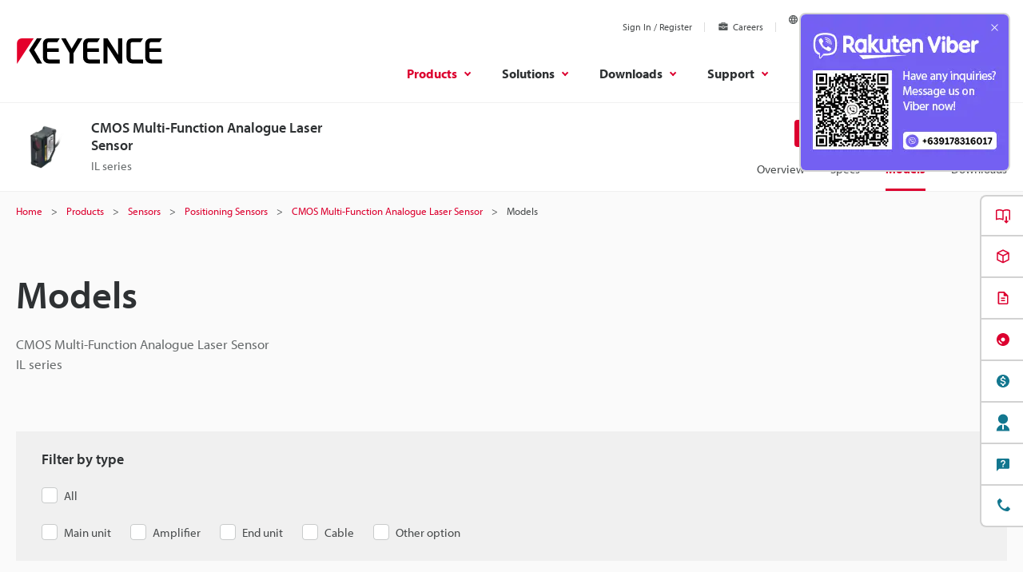

--- FILE ---
content_type: image/svg+xml
request_url: https://www.keyence.com.ph/img/core/viber.svg
body_size: 1824
content:
<svg xmlns="http://www.w3.org/2000/svg" fill="none" height="24" viewBox="0 0 24 24" width="24"><path d="M20.811329,2.340917C20.214919,1.790608,17.804792.040997,12.436388.017227,12.436388.017227,6.105663-.364533,3.019534,2.46625,1.301616,4.184528.697284,6.698738.633537,9.81584s-.146221,8.958743,5.484731,10.542686h.005402l-.003602,2.416969s-.036015.978528.608294,1.178053c.779366.24202,1.236757-.501689,1.980828-1.303385.408411-.440103.972406-1.086573,1.397384-1.580701,3.851089.324135,6.812966-.416694,7.149347-.526179.777565-.252105,5.177524-.815742,5.893142-6.657021.738669-6.020637-.357269-9.828868-2.337736-11.545345ZM21.463921,13.45444c-.603973,4.877158-4.172704,5.183647-4.830698,5.394694-.279837.090038-2.881204.737227-6.152451.523658,0,0-2.437498,2.940629-3.198857,3.705228-.11885.11957-.258588.167829-.351867.14406-.131095-.032054-.16711-.187279-.165669-.414173.002161-.324135.020889-4.016399.020889-4.016399,0,0-.002881,0,0,0-4.76335-1.322471-4.485673-6.294348-4.431651-8.897876s.543107-4.736339,1.995954-6.170818c2.610371-2.364388,7.987777-2.01108,7.987777-2.01108,4.541137.019808,6.717167,1.3873,7.221738,1.845411,1.675421,1.434479,2.528976,4.867073,1.904836,9.895855v.00144Z" fill="#fff"/><path d="M14.646009,9.983314c-.160802,0-.294944-.126211-.302998-.288578-.051139-1.031634-.536392-1.536179-1.527017-1.587863-.167449-.00874-.296104-.151552-.287382-.319.008758-.167449.150848-.296175.319036-.287382,1.308183.068232,2.034991.816599,2.101851,2.164174.0083.167466-.120742.309962-.288191.318262-.005135.000264-.010235.000387-.015299.000387Z" fill="#fff"/><path d="M16.204047,10.505532c-.002251,0-.004467-.000035-.006718-.00007-.167625-.00364-.300606-.142477-.296948-.31012.022474-1.037719-.273946-1.877988-.906144-2.568798-.631494-.689333-1.49677-1.065345-2.645207-1.149386-.167238-.012239-.292886-.157742-.280647-.324962.012239-.167255.158146-.292728.324962-.280647,1.292075.094575,2.3178.547066,3.048723,1.344937.732611.800543,1.091038,1.807153,1.065363,2.99201-.003587.165391-.138785.297036-.303385.297036Z" fill="#fff"/><path d="M17.798627,11.129324c-.16664,0-.302294-.134406-.30356-.301309-.013928-1.831808-.563614-3.289609-1.633831-4.332902-1.072257-1.045298-2.427252-1.580952-4.027319-1.592101-.167677-.001161-.302664-.138028-.301485-.305706.001161-.166956.136868-.301503.303543-.301503.000739,0,.001442,0,.002163.000018,1.762311.012275,3.258483.605943,4.446979,1.764509,1.190572,1.160624,1.801948,2.763153,1.817142,4.763078.001266.16766-.133614.304633-.301274.305899-.000774,0-.001583.000018-.002356.000018Z" fill="#fff"/><path d="M12.891979,13.746162s.426779.036015.656555-.247063l.448027-.563635c.21609-.279477.737589-.457751,1.248282-.173232.382702.218261.754241.455536,1.113224.710937.338902.249225,1.032911.828346,1.035072.828346.330618.279117.40697.688968.181876,1.121149,0,.002521-.0018.006843-.0018.009004-.247916.429772-.562664.817342-.93243,1.14816-.004322.002161-.004322.004322-.008284.006482-.321255.268431-.636867.421015-.946836.457751-.045638.007987-.09202.010887-.138298.008643-.136687.00132-.272678-.019602-.402648-.061946l-.010084-.014766c-.47756-.134696-1.274932-.471797-2.602807-1.204343-.768419-.418921-1.499978-.902169-2.186834-1.444563-.344273-.271708-.672669-.562948-.983571-.872284l-.033134-.033134-.033134-.033134h0l-.033134-.033494c-.011165-.010804-.021969-.021969-.033134-.033134-.309336-.310901-.600576-.639299-.872284-.983571-.542316-.686785-1.02556-1.418218-1.444564-2.186473-.732546-1.328235-1.069647-2.124888-1.204343-2.603168l-.014766-.010084c-.042222-.12999-.063022-.265981-.061586-.402648-.002521-.046264.000258-.092665.008283-.138298.038657-.309249.191481-.624981.458472-.947195.002161-.003962.004322-.003962.006482-.008283.330726-.369763.718315-.684405,1.14816-.93207.002161,0,.006482-.002161.009004-.002161.432181-.225094.842032-.148742,1.120788.180075.002161.002161.580202.696171.828346,1.035073.255431.359335.492706.731236.710937,1.114306.284519.510333.106245,1.032911-.173232,1.248282l-.563635.448027c-.284519.229776-.247063.656555-.247063.656555,0,0,.834829,3.159599,3.954093,3.955892Z" fill="#fff"/></svg>